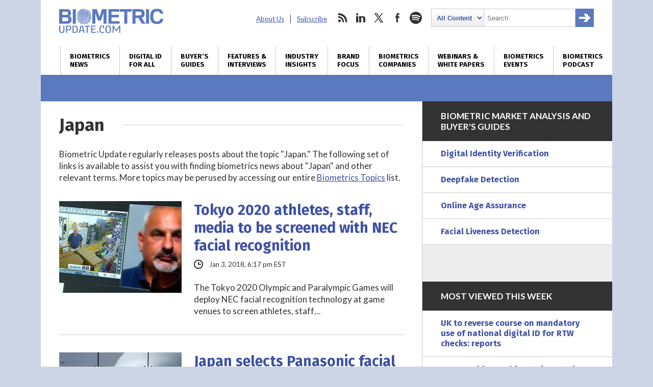

--- FILE ---
content_type: text/html; charset=utf-8
request_url: https://www.google.com/recaptcha/api2/anchor?ar=1&k=6LckmcMpAAAAAMdPMFPi54sy9nyJm0WHTIaER1qz&co=aHR0cHM6Ly93d3cuYmlvbWV0cmljdXBkYXRlLmNvbTo0NDM.&hl=en&v=PoyoqOPhxBO7pBk68S4YbpHZ&size=invisible&anchor-ms=20000&execute-ms=30000&cb=euyu02ltbip8
body_size: 48639
content:
<!DOCTYPE HTML><html dir="ltr" lang="en"><head><meta http-equiv="Content-Type" content="text/html; charset=UTF-8">
<meta http-equiv="X-UA-Compatible" content="IE=edge">
<title>reCAPTCHA</title>
<style type="text/css">
/* cyrillic-ext */
@font-face {
  font-family: 'Roboto';
  font-style: normal;
  font-weight: 400;
  font-stretch: 100%;
  src: url(//fonts.gstatic.com/s/roboto/v48/KFO7CnqEu92Fr1ME7kSn66aGLdTylUAMa3GUBHMdazTgWw.woff2) format('woff2');
  unicode-range: U+0460-052F, U+1C80-1C8A, U+20B4, U+2DE0-2DFF, U+A640-A69F, U+FE2E-FE2F;
}
/* cyrillic */
@font-face {
  font-family: 'Roboto';
  font-style: normal;
  font-weight: 400;
  font-stretch: 100%;
  src: url(//fonts.gstatic.com/s/roboto/v48/KFO7CnqEu92Fr1ME7kSn66aGLdTylUAMa3iUBHMdazTgWw.woff2) format('woff2');
  unicode-range: U+0301, U+0400-045F, U+0490-0491, U+04B0-04B1, U+2116;
}
/* greek-ext */
@font-face {
  font-family: 'Roboto';
  font-style: normal;
  font-weight: 400;
  font-stretch: 100%;
  src: url(//fonts.gstatic.com/s/roboto/v48/KFO7CnqEu92Fr1ME7kSn66aGLdTylUAMa3CUBHMdazTgWw.woff2) format('woff2');
  unicode-range: U+1F00-1FFF;
}
/* greek */
@font-face {
  font-family: 'Roboto';
  font-style: normal;
  font-weight: 400;
  font-stretch: 100%;
  src: url(//fonts.gstatic.com/s/roboto/v48/KFO7CnqEu92Fr1ME7kSn66aGLdTylUAMa3-UBHMdazTgWw.woff2) format('woff2');
  unicode-range: U+0370-0377, U+037A-037F, U+0384-038A, U+038C, U+038E-03A1, U+03A3-03FF;
}
/* math */
@font-face {
  font-family: 'Roboto';
  font-style: normal;
  font-weight: 400;
  font-stretch: 100%;
  src: url(//fonts.gstatic.com/s/roboto/v48/KFO7CnqEu92Fr1ME7kSn66aGLdTylUAMawCUBHMdazTgWw.woff2) format('woff2');
  unicode-range: U+0302-0303, U+0305, U+0307-0308, U+0310, U+0312, U+0315, U+031A, U+0326-0327, U+032C, U+032F-0330, U+0332-0333, U+0338, U+033A, U+0346, U+034D, U+0391-03A1, U+03A3-03A9, U+03B1-03C9, U+03D1, U+03D5-03D6, U+03F0-03F1, U+03F4-03F5, U+2016-2017, U+2034-2038, U+203C, U+2040, U+2043, U+2047, U+2050, U+2057, U+205F, U+2070-2071, U+2074-208E, U+2090-209C, U+20D0-20DC, U+20E1, U+20E5-20EF, U+2100-2112, U+2114-2115, U+2117-2121, U+2123-214F, U+2190, U+2192, U+2194-21AE, U+21B0-21E5, U+21F1-21F2, U+21F4-2211, U+2213-2214, U+2216-22FF, U+2308-230B, U+2310, U+2319, U+231C-2321, U+2336-237A, U+237C, U+2395, U+239B-23B7, U+23D0, U+23DC-23E1, U+2474-2475, U+25AF, U+25B3, U+25B7, U+25BD, U+25C1, U+25CA, U+25CC, U+25FB, U+266D-266F, U+27C0-27FF, U+2900-2AFF, U+2B0E-2B11, U+2B30-2B4C, U+2BFE, U+3030, U+FF5B, U+FF5D, U+1D400-1D7FF, U+1EE00-1EEFF;
}
/* symbols */
@font-face {
  font-family: 'Roboto';
  font-style: normal;
  font-weight: 400;
  font-stretch: 100%;
  src: url(//fonts.gstatic.com/s/roboto/v48/KFO7CnqEu92Fr1ME7kSn66aGLdTylUAMaxKUBHMdazTgWw.woff2) format('woff2');
  unicode-range: U+0001-000C, U+000E-001F, U+007F-009F, U+20DD-20E0, U+20E2-20E4, U+2150-218F, U+2190, U+2192, U+2194-2199, U+21AF, U+21E6-21F0, U+21F3, U+2218-2219, U+2299, U+22C4-22C6, U+2300-243F, U+2440-244A, U+2460-24FF, U+25A0-27BF, U+2800-28FF, U+2921-2922, U+2981, U+29BF, U+29EB, U+2B00-2BFF, U+4DC0-4DFF, U+FFF9-FFFB, U+10140-1018E, U+10190-1019C, U+101A0, U+101D0-101FD, U+102E0-102FB, U+10E60-10E7E, U+1D2C0-1D2D3, U+1D2E0-1D37F, U+1F000-1F0FF, U+1F100-1F1AD, U+1F1E6-1F1FF, U+1F30D-1F30F, U+1F315, U+1F31C, U+1F31E, U+1F320-1F32C, U+1F336, U+1F378, U+1F37D, U+1F382, U+1F393-1F39F, U+1F3A7-1F3A8, U+1F3AC-1F3AF, U+1F3C2, U+1F3C4-1F3C6, U+1F3CA-1F3CE, U+1F3D4-1F3E0, U+1F3ED, U+1F3F1-1F3F3, U+1F3F5-1F3F7, U+1F408, U+1F415, U+1F41F, U+1F426, U+1F43F, U+1F441-1F442, U+1F444, U+1F446-1F449, U+1F44C-1F44E, U+1F453, U+1F46A, U+1F47D, U+1F4A3, U+1F4B0, U+1F4B3, U+1F4B9, U+1F4BB, U+1F4BF, U+1F4C8-1F4CB, U+1F4D6, U+1F4DA, U+1F4DF, U+1F4E3-1F4E6, U+1F4EA-1F4ED, U+1F4F7, U+1F4F9-1F4FB, U+1F4FD-1F4FE, U+1F503, U+1F507-1F50B, U+1F50D, U+1F512-1F513, U+1F53E-1F54A, U+1F54F-1F5FA, U+1F610, U+1F650-1F67F, U+1F687, U+1F68D, U+1F691, U+1F694, U+1F698, U+1F6AD, U+1F6B2, U+1F6B9-1F6BA, U+1F6BC, U+1F6C6-1F6CF, U+1F6D3-1F6D7, U+1F6E0-1F6EA, U+1F6F0-1F6F3, U+1F6F7-1F6FC, U+1F700-1F7FF, U+1F800-1F80B, U+1F810-1F847, U+1F850-1F859, U+1F860-1F887, U+1F890-1F8AD, U+1F8B0-1F8BB, U+1F8C0-1F8C1, U+1F900-1F90B, U+1F93B, U+1F946, U+1F984, U+1F996, U+1F9E9, U+1FA00-1FA6F, U+1FA70-1FA7C, U+1FA80-1FA89, U+1FA8F-1FAC6, U+1FACE-1FADC, U+1FADF-1FAE9, U+1FAF0-1FAF8, U+1FB00-1FBFF;
}
/* vietnamese */
@font-face {
  font-family: 'Roboto';
  font-style: normal;
  font-weight: 400;
  font-stretch: 100%;
  src: url(//fonts.gstatic.com/s/roboto/v48/KFO7CnqEu92Fr1ME7kSn66aGLdTylUAMa3OUBHMdazTgWw.woff2) format('woff2');
  unicode-range: U+0102-0103, U+0110-0111, U+0128-0129, U+0168-0169, U+01A0-01A1, U+01AF-01B0, U+0300-0301, U+0303-0304, U+0308-0309, U+0323, U+0329, U+1EA0-1EF9, U+20AB;
}
/* latin-ext */
@font-face {
  font-family: 'Roboto';
  font-style: normal;
  font-weight: 400;
  font-stretch: 100%;
  src: url(//fonts.gstatic.com/s/roboto/v48/KFO7CnqEu92Fr1ME7kSn66aGLdTylUAMa3KUBHMdazTgWw.woff2) format('woff2');
  unicode-range: U+0100-02BA, U+02BD-02C5, U+02C7-02CC, U+02CE-02D7, U+02DD-02FF, U+0304, U+0308, U+0329, U+1D00-1DBF, U+1E00-1E9F, U+1EF2-1EFF, U+2020, U+20A0-20AB, U+20AD-20C0, U+2113, U+2C60-2C7F, U+A720-A7FF;
}
/* latin */
@font-face {
  font-family: 'Roboto';
  font-style: normal;
  font-weight: 400;
  font-stretch: 100%;
  src: url(//fonts.gstatic.com/s/roboto/v48/KFO7CnqEu92Fr1ME7kSn66aGLdTylUAMa3yUBHMdazQ.woff2) format('woff2');
  unicode-range: U+0000-00FF, U+0131, U+0152-0153, U+02BB-02BC, U+02C6, U+02DA, U+02DC, U+0304, U+0308, U+0329, U+2000-206F, U+20AC, U+2122, U+2191, U+2193, U+2212, U+2215, U+FEFF, U+FFFD;
}
/* cyrillic-ext */
@font-face {
  font-family: 'Roboto';
  font-style: normal;
  font-weight: 500;
  font-stretch: 100%;
  src: url(//fonts.gstatic.com/s/roboto/v48/KFO7CnqEu92Fr1ME7kSn66aGLdTylUAMa3GUBHMdazTgWw.woff2) format('woff2');
  unicode-range: U+0460-052F, U+1C80-1C8A, U+20B4, U+2DE0-2DFF, U+A640-A69F, U+FE2E-FE2F;
}
/* cyrillic */
@font-face {
  font-family: 'Roboto';
  font-style: normal;
  font-weight: 500;
  font-stretch: 100%;
  src: url(//fonts.gstatic.com/s/roboto/v48/KFO7CnqEu92Fr1ME7kSn66aGLdTylUAMa3iUBHMdazTgWw.woff2) format('woff2');
  unicode-range: U+0301, U+0400-045F, U+0490-0491, U+04B0-04B1, U+2116;
}
/* greek-ext */
@font-face {
  font-family: 'Roboto';
  font-style: normal;
  font-weight: 500;
  font-stretch: 100%;
  src: url(//fonts.gstatic.com/s/roboto/v48/KFO7CnqEu92Fr1ME7kSn66aGLdTylUAMa3CUBHMdazTgWw.woff2) format('woff2');
  unicode-range: U+1F00-1FFF;
}
/* greek */
@font-face {
  font-family: 'Roboto';
  font-style: normal;
  font-weight: 500;
  font-stretch: 100%;
  src: url(//fonts.gstatic.com/s/roboto/v48/KFO7CnqEu92Fr1ME7kSn66aGLdTylUAMa3-UBHMdazTgWw.woff2) format('woff2');
  unicode-range: U+0370-0377, U+037A-037F, U+0384-038A, U+038C, U+038E-03A1, U+03A3-03FF;
}
/* math */
@font-face {
  font-family: 'Roboto';
  font-style: normal;
  font-weight: 500;
  font-stretch: 100%;
  src: url(//fonts.gstatic.com/s/roboto/v48/KFO7CnqEu92Fr1ME7kSn66aGLdTylUAMawCUBHMdazTgWw.woff2) format('woff2');
  unicode-range: U+0302-0303, U+0305, U+0307-0308, U+0310, U+0312, U+0315, U+031A, U+0326-0327, U+032C, U+032F-0330, U+0332-0333, U+0338, U+033A, U+0346, U+034D, U+0391-03A1, U+03A3-03A9, U+03B1-03C9, U+03D1, U+03D5-03D6, U+03F0-03F1, U+03F4-03F5, U+2016-2017, U+2034-2038, U+203C, U+2040, U+2043, U+2047, U+2050, U+2057, U+205F, U+2070-2071, U+2074-208E, U+2090-209C, U+20D0-20DC, U+20E1, U+20E5-20EF, U+2100-2112, U+2114-2115, U+2117-2121, U+2123-214F, U+2190, U+2192, U+2194-21AE, U+21B0-21E5, U+21F1-21F2, U+21F4-2211, U+2213-2214, U+2216-22FF, U+2308-230B, U+2310, U+2319, U+231C-2321, U+2336-237A, U+237C, U+2395, U+239B-23B7, U+23D0, U+23DC-23E1, U+2474-2475, U+25AF, U+25B3, U+25B7, U+25BD, U+25C1, U+25CA, U+25CC, U+25FB, U+266D-266F, U+27C0-27FF, U+2900-2AFF, U+2B0E-2B11, U+2B30-2B4C, U+2BFE, U+3030, U+FF5B, U+FF5D, U+1D400-1D7FF, U+1EE00-1EEFF;
}
/* symbols */
@font-face {
  font-family: 'Roboto';
  font-style: normal;
  font-weight: 500;
  font-stretch: 100%;
  src: url(//fonts.gstatic.com/s/roboto/v48/KFO7CnqEu92Fr1ME7kSn66aGLdTylUAMaxKUBHMdazTgWw.woff2) format('woff2');
  unicode-range: U+0001-000C, U+000E-001F, U+007F-009F, U+20DD-20E0, U+20E2-20E4, U+2150-218F, U+2190, U+2192, U+2194-2199, U+21AF, U+21E6-21F0, U+21F3, U+2218-2219, U+2299, U+22C4-22C6, U+2300-243F, U+2440-244A, U+2460-24FF, U+25A0-27BF, U+2800-28FF, U+2921-2922, U+2981, U+29BF, U+29EB, U+2B00-2BFF, U+4DC0-4DFF, U+FFF9-FFFB, U+10140-1018E, U+10190-1019C, U+101A0, U+101D0-101FD, U+102E0-102FB, U+10E60-10E7E, U+1D2C0-1D2D3, U+1D2E0-1D37F, U+1F000-1F0FF, U+1F100-1F1AD, U+1F1E6-1F1FF, U+1F30D-1F30F, U+1F315, U+1F31C, U+1F31E, U+1F320-1F32C, U+1F336, U+1F378, U+1F37D, U+1F382, U+1F393-1F39F, U+1F3A7-1F3A8, U+1F3AC-1F3AF, U+1F3C2, U+1F3C4-1F3C6, U+1F3CA-1F3CE, U+1F3D4-1F3E0, U+1F3ED, U+1F3F1-1F3F3, U+1F3F5-1F3F7, U+1F408, U+1F415, U+1F41F, U+1F426, U+1F43F, U+1F441-1F442, U+1F444, U+1F446-1F449, U+1F44C-1F44E, U+1F453, U+1F46A, U+1F47D, U+1F4A3, U+1F4B0, U+1F4B3, U+1F4B9, U+1F4BB, U+1F4BF, U+1F4C8-1F4CB, U+1F4D6, U+1F4DA, U+1F4DF, U+1F4E3-1F4E6, U+1F4EA-1F4ED, U+1F4F7, U+1F4F9-1F4FB, U+1F4FD-1F4FE, U+1F503, U+1F507-1F50B, U+1F50D, U+1F512-1F513, U+1F53E-1F54A, U+1F54F-1F5FA, U+1F610, U+1F650-1F67F, U+1F687, U+1F68D, U+1F691, U+1F694, U+1F698, U+1F6AD, U+1F6B2, U+1F6B9-1F6BA, U+1F6BC, U+1F6C6-1F6CF, U+1F6D3-1F6D7, U+1F6E0-1F6EA, U+1F6F0-1F6F3, U+1F6F7-1F6FC, U+1F700-1F7FF, U+1F800-1F80B, U+1F810-1F847, U+1F850-1F859, U+1F860-1F887, U+1F890-1F8AD, U+1F8B0-1F8BB, U+1F8C0-1F8C1, U+1F900-1F90B, U+1F93B, U+1F946, U+1F984, U+1F996, U+1F9E9, U+1FA00-1FA6F, U+1FA70-1FA7C, U+1FA80-1FA89, U+1FA8F-1FAC6, U+1FACE-1FADC, U+1FADF-1FAE9, U+1FAF0-1FAF8, U+1FB00-1FBFF;
}
/* vietnamese */
@font-face {
  font-family: 'Roboto';
  font-style: normal;
  font-weight: 500;
  font-stretch: 100%;
  src: url(//fonts.gstatic.com/s/roboto/v48/KFO7CnqEu92Fr1ME7kSn66aGLdTylUAMa3OUBHMdazTgWw.woff2) format('woff2');
  unicode-range: U+0102-0103, U+0110-0111, U+0128-0129, U+0168-0169, U+01A0-01A1, U+01AF-01B0, U+0300-0301, U+0303-0304, U+0308-0309, U+0323, U+0329, U+1EA0-1EF9, U+20AB;
}
/* latin-ext */
@font-face {
  font-family: 'Roboto';
  font-style: normal;
  font-weight: 500;
  font-stretch: 100%;
  src: url(//fonts.gstatic.com/s/roboto/v48/KFO7CnqEu92Fr1ME7kSn66aGLdTylUAMa3KUBHMdazTgWw.woff2) format('woff2');
  unicode-range: U+0100-02BA, U+02BD-02C5, U+02C7-02CC, U+02CE-02D7, U+02DD-02FF, U+0304, U+0308, U+0329, U+1D00-1DBF, U+1E00-1E9F, U+1EF2-1EFF, U+2020, U+20A0-20AB, U+20AD-20C0, U+2113, U+2C60-2C7F, U+A720-A7FF;
}
/* latin */
@font-face {
  font-family: 'Roboto';
  font-style: normal;
  font-weight: 500;
  font-stretch: 100%;
  src: url(//fonts.gstatic.com/s/roboto/v48/KFO7CnqEu92Fr1ME7kSn66aGLdTylUAMa3yUBHMdazQ.woff2) format('woff2');
  unicode-range: U+0000-00FF, U+0131, U+0152-0153, U+02BB-02BC, U+02C6, U+02DA, U+02DC, U+0304, U+0308, U+0329, U+2000-206F, U+20AC, U+2122, U+2191, U+2193, U+2212, U+2215, U+FEFF, U+FFFD;
}
/* cyrillic-ext */
@font-face {
  font-family: 'Roboto';
  font-style: normal;
  font-weight: 900;
  font-stretch: 100%;
  src: url(//fonts.gstatic.com/s/roboto/v48/KFO7CnqEu92Fr1ME7kSn66aGLdTylUAMa3GUBHMdazTgWw.woff2) format('woff2');
  unicode-range: U+0460-052F, U+1C80-1C8A, U+20B4, U+2DE0-2DFF, U+A640-A69F, U+FE2E-FE2F;
}
/* cyrillic */
@font-face {
  font-family: 'Roboto';
  font-style: normal;
  font-weight: 900;
  font-stretch: 100%;
  src: url(//fonts.gstatic.com/s/roboto/v48/KFO7CnqEu92Fr1ME7kSn66aGLdTylUAMa3iUBHMdazTgWw.woff2) format('woff2');
  unicode-range: U+0301, U+0400-045F, U+0490-0491, U+04B0-04B1, U+2116;
}
/* greek-ext */
@font-face {
  font-family: 'Roboto';
  font-style: normal;
  font-weight: 900;
  font-stretch: 100%;
  src: url(//fonts.gstatic.com/s/roboto/v48/KFO7CnqEu92Fr1ME7kSn66aGLdTylUAMa3CUBHMdazTgWw.woff2) format('woff2');
  unicode-range: U+1F00-1FFF;
}
/* greek */
@font-face {
  font-family: 'Roboto';
  font-style: normal;
  font-weight: 900;
  font-stretch: 100%;
  src: url(//fonts.gstatic.com/s/roboto/v48/KFO7CnqEu92Fr1ME7kSn66aGLdTylUAMa3-UBHMdazTgWw.woff2) format('woff2');
  unicode-range: U+0370-0377, U+037A-037F, U+0384-038A, U+038C, U+038E-03A1, U+03A3-03FF;
}
/* math */
@font-face {
  font-family: 'Roboto';
  font-style: normal;
  font-weight: 900;
  font-stretch: 100%;
  src: url(//fonts.gstatic.com/s/roboto/v48/KFO7CnqEu92Fr1ME7kSn66aGLdTylUAMawCUBHMdazTgWw.woff2) format('woff2');
  unicode-range: U+0302-0303, U+0305, U+0307-0308, U+0310, U+0312, U+0315, U+031A, U+0326-0327, U+032C, U+032F-0330, U+0332-0333, U+0338, U+033A, U+0346, U+034D, U+0391-03A1, U+03A3-03A9, U+03B1-03C9, U+03D1, U+03D5-03D6, U+03F0-03F1, U+03F4-03F5, U+2016-2017, U+2034-2038, U+203C, U+2040, U+2043, U+2047, U+2050, U+2057, U+205F, U+2070-2071, U+2074-208E, U+2090-209C, U+20D0-20DC, U+20E1, U+20E5-20EF, U+2100-2112, U+2114-2115, U+2117-2121, U+2123-214F, U+2190, U+2192, U+2194-21AE, U+21B0-21E5, U+21F1-21F2, U+21F4-2211, U+2213-2214, U+2216-22FF, U+2308-230B, U+2310, U+2319, U+231C-2321, U+2336-237A, U+237C, U+2395, U+239B-23B7, U+23D0, U+23DC-23E1, U+2474-2475, U+25AF, U+25B3, U+25B7, U+25BD, U+25C1, U+25CA, U+25CC, U+25FB, U+266D-266F, U+27C0-27FF, U+2900-2AFF, U+2B0E-2B11, U+2B30-2B4C, U+2BFE, U+3030, U+FF5B, U+FF5D, U+1D400-1D7FF, U+1EE00-1EEFF;
}
/* symbols */
@font-face {
  font-family: 'Roboto';
  font-style: normal;
  font-weight: 900;
  font-stretch: 100%;
  src: url(//fonts.gstatic.com/s/roboto/v48/KFO7CnqEu92Fr1ME7kSn66aGLdTylUAMaxKUBHMdazTgWw.woff2) format('woff2');
  unicode-range: U+0001-000C, U+000E-001F, U+007F-009F, U+20DD-20E0, U+20E2-20E4, U+2150-218F, U+2190, U+2192, U+2194-2199, U+21AF, U+21E6-21F0, U+21F3, U+2218-2219, U+2299, U+22C4-22C6, U+2300-243F, U+2440-244A, U+2460-24FF, U+25A0-27BF, U+2800-28FF, U+2921-2922, U+2981, U+29BF, U+29EB, U+2B00-2BFF, U+4DC0-4DFF, U+FFF9-FFFB, U+10140-1018E, U+10190-1019C, U+101A0, U+101D0-101FD, U+102E0-102FB, U+10E60-10E7E, U+1D2C0-1D2D3, U+1D2E0-1D37F, U+1F000-1F0FF, U+1F100-1F1AD, U+1F1E6-1F1FF, U+1F30D-1F30F, U+1F315, U+1F31C, U+1F31E, U+1F320-1F32C, U+1F336, U+1F378, U+1F37D, U+1F382, U+1F393-1F39F, U+1F3A7-1F3A8, U+1F3AC-1F3AF, U+1F3C2, U+1F3C4-1F3C6, U+1F3CA-1F3CE, U+1F3D4-1F3E0, U+1F3ED, U+1F3F1-1F3F3, U+1F3F5-1F3F7, U+1F408, U+1F415, U+1F41F, U+1F426, U+1F43F, U+1F441-1F442, U+1F444, U+1F446-1F449, U+1F44C-1F44E, U+1F453, U+1F46A, U+1F47D, U+1F4A3, U+1F4B0, U+1F4B3, U+1F4B9, U+1F4BB, U+1F4BF, U+1F4C8-1F4CB, U+1F4D6, U+1F4DA, U+1F4DF, U+1F4E3-1F4E6, U+1F4EA-1F4ED, U+1F4F7, U+1F4F9-1F4FB, U+1F4FD-1F4FE, U+1F503, U+1F507-1F50B, U+1F50D, U+1F512-1F513, U+1F53E-1F54A, U+1F54F-1F5FA, U+1F610, U+1F650-1F67F, U+1F687, U+1F68D, U+1F691, U+1F694, U+1F698, U+1F6AD, U+1F6B2, U+1F6B9-1F6BA, U+1F6BC, U+1F6C6-1F6CF, U+1F6D3-1F6D7, U+1F6E0-1F6EA, U+1F6F0-1F6F3, U+1F6F7-1F6FC, U+1F700-1F7FF, U+1F800-1F80B, U+1F810-1F847, U+1F850-1F859, U+1F860-1F887, U+1F890-1F8AD, U+1F8B0-1F8BB, U+1F8C0-1F8C1, U+1F900-1F90B, U+1F93B, U+1F946, U+1F984, U+1F996, U+1F9E9, U+1FA00-1FA6F, U+1FA70-1FA7C, U+1FA80-1FA89, U+1FA8F-1FAC6, U+1FACE-1FADC, U+1FADF-1FAE9, U+1FAF0-1FAF8, U+1FB00-1FBFF;
}
/* vietnamese */
@font-face {
  font-family: 'Roboto';
  font-style: normal;
  font-weight: 900;
  font-stretch: 100%;
  src: url(//fonts.gstatic.com/s/roboto/v48/KFO7CnqEu92Fr1ME7kSn66aGLdTylUAMa3OUBHMdazTgWw.woff2) format('woff2');
  unicode-range: U+0102-0103, U+0110-0111, U+0128-0129, U+0168-0169, U+01A0-01A1, U+01AF-01B0, U+0300-0301, U+0303-0304, U+0308-0309, U+0323, U+0329, U+1EA0-1EF9, U+20AB;
}
/* latin-ext */
@font-face {
  font-family: 'Roboto';
  font-style: normal;
  font-weight: 900;
  font-stretch: 100%;
  src: url(//fonts.gstatic.com/s/roboto/v48/KFO7CnqEu92Fr1ME7kSn66aGLdTylUAMa3KUBHMdazTgWw.woff2) format('woff2');
  unicode-range: U+0100-02BA, U+02BD-02C5, U+02C7-02CC, U+02CE-02D7, U+02DD-02FF, U+0304, U+0308, U+0329, U+1D00-1DBF, U+1E00-1E9F, U+1EF2-1EFF, U+2020, U+20A0-20AB, U+20AD-20C0, U+2113, U+2C60-2C7F, U+A720-A7FF;
}
/* latin */
@font-face {
  font-family: 'Roboto';
  font-style: normal;
  font-weight: 900;
  font-stretch: 100%;
  src: url(//fonts.gstatic.com/s/roboto/v48/KFO7CnqEu92Fr1ME7kSn66aGLdTylUAMa3yUBHMdazQ.woff2) format('woff2');
  unicode-range: U+0000-00FF, U+0131, U+0152-0153, U+02BB-02BC, U+02C6, U+02DA, U+02DC, U+0304, U+0308, U+0329, U+2000-206F, U+20AC, U+2122, U+2191, U+2193, U+2212, U+2215, U+FEFF, U+FFFD;
}

</style>
<link rel="stylesheet" type="text/css" href="https://www.gstatic.com/recaptcha/releases/PoyoqOPhxBO7pBk68S4YbpHZ/styles__ltr.css">
<script nonce="9BOB9HeN9viHJwzipC3nJw" type="text/javascript">window['__recaptcha_api'] = 'https://www.google.com/recaptcha/api2/';</script>
<script type="text/javascript" src="https://www.gstatic.com/recaptcha/releases/PoyoqOPhxBO7pBk68S4YbpHZ/recaptcha__en.js" nonce="9BOB9HeN9viHJwzipC3nJw">
      
    </script></head>
<body><div id="rc-anchor-alert" class="rc-anchor-alert"></div>
<input type="hidden" id="recaptcha-token" value="[base64]">
<script type="text/javascript" nonce="9BOB9HeN9viHJwzipC3nJw">
      recaptcha.anchor.Main.init("[\x22ainput\x22,[\x22bgdata\x22,\x22\x22,\[base64]/[base64]/[base64]/KE4oMTI0LHYsdi5HKSxMWihsLHYpKTpOKDEyNCx2LGwpLFYpLHYpLFQpKSxGKDE3MSx2KX0scjc9ZnVuY3Rpb24obCl7cmV0dXJuIGx9LEM9ZnVuY3Rpb24obCxWLHYpe04odixsLFYpLFZbYWtdPTI3OTZ9LG49ZnVuY3Rpb24obCxWKXtWLlg9KChWLlg/[base64]/[base64]/[base64]/[base64]/[base64]/[base64]/[base64]/[base64]/[base64]/[base64]/[base64]\\u003d\x22,\[base64]\\u003d\\u003d\x22,\x22wqlMwr1mwoFkw4R5JMKRJRvCs8Ocw7zCucKvSHhHwp5pWDtnw4vDvnPCplIrTsOdCkPDqkbDncKKwp7DihgTw4DCm8KJw68kRcKVwr/[base64]/Ci8KTIn7CjMKib8KxwqA8aB3CvsK5wobDrMOORsK/w4YYw453OCMON2Nhw7jCq8OCU0JNPMO0w47ClsOIwqB7wonDm3RzMcKUw5x/ISLCiMKtw7XDvGXDpgnDi8KGw6dfVzdpw4UXw4fDjcK2w5hhwozDgQMrwozCjsOsDkd5wql5w7cNw4MSwr8hG8O/w41qZn4nFXbCm1YUJGM4wp7CqlFmBmfDqwjDq8KbKMO2QWjCv3p/[base64]/Ci8KmLcKnIi/[base64]/CpwDDlsKaw5zCjCUedMKASGM1WsOmVcOpwqPDksOTw4MEw77CusORRlPDkmlVwpzDh1R5YcK2wpFywrrCuSrDmwNwWgIUw4fDr8OBw59FwpcAw6fDqcKeIgTDlMKhwrQfwpsBB8OfTyfCnsOVwr/ChsOxwqbDjUwCw4fDshwiwoAOcBLCjcOEBwwffQ42B8O2fMOmQWRbAcKcw5HDlU1AwpMIEHXDv2gNw4LDsVPDlcKqBjRewq7Culdcwp/ClFt7X1LDri/CqCbCm8OuwqDDoMO7SG3DgQXDt8OmKB12w7/[base64]/CiMOMw4LCt8OsXXjDocOYHcKvw7oKJWRCPVbCscKww7PDhMKvwp3DjjFAAXsJSgnCnMKMfcOoTsKDw4fDlcOAwqNEdsOEN8Kuw7vDmcOtwqDCmSM1HcKqFhk8E8K/w6k2b8KFSsKnw7XCrsKybxdwKkrDgMOwP8KyEUh3d2DDhsO8OWRWbj4ow55cw4EZWMOWwqJ8wrjDtGM7QlrCmMKdwoYJwpsMDBk6w6TDiMKrOsKWeBnClMO2w7jCicKIw6XDrsKPwovCiAjDpMK/[base64]/w6TDlWXCnMK8ZMOIwovCgjvDoSbCs8ObaWVIwr1CdCTCug7Dmh3CqcKFERR2wpHDjGvCtsKdw5PChMKZMBsDXcO/wrjCuSHDl8KzJ0xiw54vw57Dg3PDsy5ZJsOfw6TCpsO/NmTDj8K8T2rDsMOrVHvChMO9QUTDgmo1M8KQYcOFwoPDksKzwrjCsxPDu8KXwpx1BMO2w5QpwpfCjCDCtyTDgsKNKCTClSzCscObE2LDr8Ogw7fCillmHcOyYi3DmcKPA8O1V8K3w40wwqF3wq3DisKfw5/[base64]/ChD9mEMOVwpnDhBvDmTvDjjjCqsO0w6EEfSbCpFnDtcKpaMOow7Ycw4ISw7LCjMO/wqRUAyLDlggZaXwsw5TDucK1O8KKwo3CvTwKwrAFABHDrsOUZsOjCcKQbMKrw5XCuDQIw4bCtsK+w61WwoDCuhrDsMKiTMKlw75twpnDiHfCvW8ITzrCt8OUw4AVTRzCiDrCm8K3Y3HDtDsPOA3DsTzDucKfw50kBg4YPsOJw7vDoDJ2wqTDl8OkwrA/w6B8w6ENw6sMMMKYw6jCp8KGw6sBLCZVcMKpcGjCrcK5UsK9w79uw7MMw6RganM8wrTChcOMw7/DtVQlwodnwrshwrodwr3DqhjDvwnDssKObCrCg8OKXFLCs8KwbWnDgsOkVVV4UVl9wpnDnxElwos+w4lew5YYw5sUbCjCqHcECsOww4bCr8OKQ8KwUxDDn24yw7d+wo/Cq8OsTh9Tw4jCnsKtMWrCg8Ksw6nCvzPClcKlwoAEGcKfw4xLV3rDtMOTwrvDiybDkQLDrMOSRFHDmcOeUVbDr8K9w4YZwprCkRt9wrLCrRrDkHXDgsKUw5bDknEvwrrDvMK2wpHDsErCu8K1w5vDisOud8KybFAlAsOfG0NbMwE5w65vwp/DlA3CliHDq8OFClnCuj7CusKZA8Kvwr/[base64]/Gl7CsBzCk8KHw7o1EcOUKcK8w7AnN8K1w6rCi1xyw5fDliXCngIWDwJawpEobMOmw53DpRDDvcKkwo3DnCQpKsO3f8K1M2DDmyTDswUeHHjDrFQnbcOXLwzCucObw5dRS13CoEHClBvCuMOMQ8K1Z8KNwpvDuMKDwoN2LWZ6w6zCksOJM8KmHRh/wo8tw43CihtawrvCmcKfwoPCq8O8w7AaL31BJcOnYcKQw73CpcKyKxjCmsKpw5tFW8KLwpJWw5Qjwo7CrsO9IsOrLEVtXsKQRSLCicKSMmlXwoQ3woA3fsOLZMOURxBrwqAYw6HCk8KEbSbDm8KowpnDg1oOOMOte0U2JcOPND7Cg8O/Y8KjUsK8MnfClSrCrsKcRFA5Ujd3wqonVy5owqvClSLCozPDoz/[base64]/[base64]/CkMOzwrjDtcKHJsOVw6BYBsO9w5MMwrRZTsOjM3bClycDwoXDiMKmw4HDiXjCnW7CmDhTEMOXO8K/[base64]/[base64]/[base64]/CiyNNwpMFw7HCn8KGIDg7XsOhTTrDqVjCjQl4ITsCw5pXwrzChhrDiDLDmUZRwrDCrEXDu0NDwrMhwpnCjW3DvMKaw6o1JGkCPcKyw6nCuMOgw4TDo8O0wrDCkGkHXsOEw6Ajw4bDq8K6clJwwozClH54P8OvwqDDo8O/JcK7woxtM8KDFMKyN1pNw5VbMsO6w4bDogLCmcOOQCICbzJGw4fCnBZOw7bDsR90ZcKRwoVFZcO1w67Do1HDsMO/wqXDs1JmGzvDp8KlaVjDi3BfIRLDqsODwqDDsMOBwobCoALCvMKbGR7CvcKXwpsXw6XDsFZow5gwBMKmcMKfwrHDocK5JWZmw7XDqQ8ScSd+SMK0w79mZcO1wrHChX/[base64]/GcOYw7nDmsKIRVrCgnHDvHfDlsOCAcKpcMKVQcK3w5QVCcK0wqfDmMOwBi/CuGp8wrHCtFB8wq5Swo/CvsKFwqgRcsOjwqHDohXDqHvDm8KID3h9YsOXw5vDtcKdSnBIw4zClcKAwpV/bcO5w4/DoUp8w7LDnxNwwpzCii00wpEKBcK4wpN5w7c0bcK8fVjDuXFbfsKawpvCvMO/w7fCkMOLw4ZuVjnCicOewrDCkRcQYMOEw4J8V8Obw7ZTSMKdw7LDgghPw5xuwpDCtQFsWcOzwp7DpcOVBsKRwqDDtMKlVcO1wp7CkjxSRkw/UDTClsOYw6d5F8OHDwVMw7PDv3zDjkHDknc8QsKUw7kcVMKywqA/w4/[base64]/Cq8KNFMObw6wzwq9twrB2wr5Tw5/DslnCo13DozrDjCLCiTFZPsKaCcKjNGvDliHDjCgMI8KywoXDhMKgw6A3YsO4I8OhwojCs8KoCm7DtsKDwpAwwopKw7DCmMO2S27DlMKgMcOaw6fCtsK1wpgmwpI9KyvDs8OeWU7CmwvCiWMtcGRQYcOow4nDsU0NGHrDuMK4I8O/EsOhHDAbcWQeUzzCoFPDocKMw77Cu8ONwqt7w7PDtTHChyfDojrDqcKSwprCisKjwphtwrIeKihzMFRNwoTDu2rDlRfCpj3CkMKDJiBIUHpTwp8dwol0TcOGw7J9YnTCo8KUw6XCisKeQ8O1asKow6/CsMOrwqXDnGzCo8KKw43CicKAO29rwpbDt8Ktw7zDmjpBwqrDv8K5w4/DkyUSw6NBf8KpX2HCqcKTw55/[base64]/CpcOZbV/DqWDDriDDpsO6wppjwpDDkTIBw69RwqtwIMKMwpTCoQbDt8KWY8KwNCEHL8KQHSvCvcOADxlYKMKHHcOjw4NfworCtBp+QsOawqgoYCDDoMK6w6/Du8K5wrtNw6zCtGoNaMOrw7hFe2HDlMKHS8KKwr/DqcOGY8OVTcKkwq5KS0ENwo7CqCIwSMOFwobCizteXMOowrY4woI6XQEqwoIvNylMw75yw4IcDT5Xwq7Cv8OrwrEQw71tFQXDp8O4ZAXDh8KsHcOdwpvDljUPQMO/[base64]/Doj80w4fDj8KZwoUpGsKMw48CSzzDl3VaIl9Uwr/[base64]/w5zCsMOLSMKywrDDo37DhxjDkMOmZ8KDNsOfJi9nw5rDmWvDtMOMGcK+TsKXYXYOSsOqGcOrRDLCjhxLYsOrw6zDvcOdwqLCmX1Gwr0ww4R6woBtwqXCoxDDph83w5bDvCnCicOSVjIkw5BEw4cZwq8UR8Kuwq4HOsK0wqnCiMKZWcKkaAtcw7TCj8OFLAZ6M3/[base64]/CtQ8tTEbDiMKyUsK7fMO1wo/[base64]/CusKawr7DhcKlwp1ZSsOOwqLDq0A6Wz/CqjYaw4Rqwo0YwrfDkVjCk8OVwp7DtAh5w7nCvMO7PnzCpsOJwowHwofCqjQrw542w4spw4xDw6nDmMOeCcOgwrE6wrlZC8KqJMOYVy3CiHjDnMOTT8KnasKSw4ttw6ljP8O+w70BwrpUw4pxLMKQw7TCpcOGAAgbw5ktw7/DmcOaJ8KIw6fCvcKkw4RNwofDosOlw7TDicOiSxBawqcrw4MbPAhYwqZoecOILMOAw55nwq5Mwr3CvMKswoIhDcK+wobDqcKNDkrDq8OvczJOw71eIVvCscOVCsO/wrXCpcKkw6TDmAcpw5rDo8KGwqYNw5bCrjbCnMKZwqnCjsKEwooXFSLDomlxesOQZ8Kwb8KEYMO1XcOXw6hOES7Dp8Kga8OEfiZxAcK7w74Xw7/Ci8KywqEYw7HDn8O/w5fDtF5rQRIUTT5hHSrDhcOxw6vCssO+RHJYKDvDlMKDKER2w6VbalhDw6YJTisHFMKvwrrCny4yasOKUcObesKzw71bw67DgQ57w4PDiMOZb8KRO8KaLcO5wqIDaSXCu0nCp8KkHsO/[base64]/wqd9W1wXwrfDinhpXHjCgn4vwo1vw6PDqS9Ew7A3EwUHw6A2wrvCgcOiw57Dgyxww44nEMKFw7wKAsKgwpDCpcKqe8KMw7gqEnsiw7PDtMODbxfDp8KOw6hOw6vDsloVwrNhdsKiw6jCmcKWPMK+MGHCngdDbk/CqsKLDGLCg2TDlcKnw7DDj8OPwqEKRCXCp1fCkmYCwq9aR8KkM8KoBhnCrsKZwoMKwptldVLCjUzCosK9JTJoAzEWKlDCkcKKwo0pw6fCscKTwp8NKCYrEWYYZ8KkU8ODw4F8RsKEw7o0wohgw4/DvC7DqzzCt8Kme0Mjw6LCoTZmwoDDnsKBw7I9w69fEMOwwqEpEMOCw40Zw7LDpsOkQ8K7w7vDtcOgf8K3H8KObsOvNwnCtCfDmCB/w4nCuCp4UH/CusODK8Osw5M6wrcdd8O4wrLDtsK7RADCpjJzw4LDjzTDkHUCwq18w5rDjFQsSyY5w4HDtW5jwrnDusKLw7INwpEbw6PDmcKYNzYZJlXDhm1wesOfAMOSR1TCtMOVXUlQw7HDtcO9w5LCoFLDtcKJUV44wpJzwoXDuGjDl8O/w53CpsKywrbDusKtwq9HQ8KvKCJMwqIdblpuw606wqrDucO1w610AsKxcMOdJ8KTElLCqE7DogQ/w6LDr8OwbCMuR0zDrwMSBE/Cv8KoQVnDsATDvVnCnXEPw6JNaHXCt8OfXcOHw77DrcK2w5fCq2wmNsKCHD3Ds8KZwqzClCPCqgzCk8OgQ8OmV8KPw5x7wr7CqjFhHGpXwrtkwrpCC0Vbf3dXw404w6F/wpfDuVgSXE3Cq8Kzw4N7w44Gw67CvsKLwqDDiMK8asOTeC1fw5Z7w7gZw5EJwoAHwqvCjx7CgQrCsMOmwrI6ExN/[base64]/[base64]/w5xAcz4GwqwzfsKENsOywqZ4w6kRSsOGK8KuwpNbwpXCj0vCmcKswq4CQMKtw54OZXXDvHVTZcOgVsODVcOmdMKZUkbDlgzDqlLDjEPDrA3Dn8Orwqp8wpFVwq7CqcOaw6HDmmFZwpcLIMOGw5/Dp8KdwqnDmCIrWMOdQcKSw4AkOjfDgMOBwpASFMKJWsOYNU/ClsO/w615ShNgaQjCqx3DjsKRPiHDmllXw43CjTPDljPDjsOzKm7DqGzCh8KdVEcywq8hwps/S8ORfHV/w43CnnPCtcKqN3XCnnTCtBQCwq7DqWDDlcO/w4HCjWlZDsKZSMK1w61DT8Kqw6E2DcKMwqfClDBjKgFsAGnDm0J/woY0ZVgcViAiw50Hwp7DhThpDMOuZEXDjw7CtH3DksKWK8Kdw6xEVxRewqAzdU08cMOQfkEMw4vDhABjwrhtasKFG3Q0K8Ovw5jClMKdwpHDgMOLS8OdwpMGYcK2w5HDvcKwwqXDnEYsWhrDsV9/wp7Ckz7DiAopwrwMPMK8wprDqsKYwpTCjcOwBG/DpQ4Uw4zDiMOMJ8ODw4wVw6TDoUDDriHDnnjCk15EVsOzSAPCmiZhw4nCnk8ywqpRw6AxKl7DqMO4FMKWdsKAV8ORQ8KIaMOFTS1TesKDVMOxb3NAw6vDmxLCi3nDmCDCiE7Dl0Jow752GcOSVyMlwrTDixNQBWzCl18LwojDmjHDjcK7w7vCmEcXw6jDuyoSwp/Cg8OWwozDssKWEEPCpsKEDmELwrsiwoBXwoTDtB/Cqn7CmiJ5BsKjwos9LMKHw7ULT3TCm8O8EF0lMcKKw7nCuRjCqB85Ml1NwpbCnsO6acOnw4JIw5QFwp47wqA/aMKuw5XCqMKqBinCscO6w4PCvMK6NH/CuMOWwoPCtlLCkUfDv8OAHCp7R8KXw6h3w5XDrUTDqcOBFcKcWh/Dp0PDm8KmJMKdF0MNwqIzX8ONwpwvW8O7QhIjwpjCn8Olwr9FwqYWQEzDhgIJworDjsOGwq7DlcKnw6t3RB7CjcKkMDQlwoPDgMOcJQ8NMcOqwrrCrC3DpcOudGsAwrfCksKBGcOoTGjCrMO4w6/DksKVw7bDpiRfw5N/[base64]/DiERpwp7Cj8KmVsKZwoTCtxfCpsKiwoLDjMKnemXCqsOPBmUewoo/WXzClcOxw4/Dk8OjHwR3w48Pw7fDoQJIwpwXKXTCpRE8wp3DrGzDnRHDmcKDbAbCqsO4wojDksKvw6wTZwAIw6wZMcORccOWLRjCv8Kxwo/CicOlMsOowqU7J8OmwrXDuMKHw7xSVsKCV8OdDgDCj8ODw6IFwrdSw5jDh3XCjcKfw7XCsTTCosK0wq/DvsOCGcOdUUVXwq/[base64]/DgsOHwpDDmFPDrsOrYsKnUsOrwplxwpF2w6HDij7DoX7ChcKswqRAVkMqJMKtwqPCg2/Dl8OyXzXDryttwr3DusOIw5UtwpnCm8OcwoTDoBLDjygbX37CrwgjEsKpTcOdw7wlcsKPUsOrQ0Arw7vCocOwf0/Co8K5wpYae13Dk8Ovw4ZdwqsjNMOUGMK3NQLClg19FMKDw7bDtCNUaMOHJMO/[base64]/CpcKdw7jDmU9pdsOoM8OqHcK9wqRPwrrCq0/DucODw7cfHMKzScOZcMKZVMOswrlvw5towpdNfcOawqPDs8K3w59zwoDDm8O7wrpzwpsqw6A/wojDggBOw5A7wrzCs8OLwpvCojvClkTCuy3ChxXDs8OGwqXDp8KKwphuDS0cLV1tal7DgQjDhcOWwrfDt8KsbcKGw59MKRHCvkp1SQvCgX5gScOFEsKuPm/ClVbDryzCt0fDmj/CgsO1EHRbwqjDr8OXD1/[base64]/DsXvChsKkdsOVGMOXw5zDjcKsGcKVw6oiwr3CrTDCn8K5IBsEEmIgwrwLXRsUw5Rbwot/KsKUM8Oswq45MFfCiBXDuwXCuMOCw45few4YwqnDksKfOMOSIMKTwoHCvsK6TRF0djPDu1TCiMK/XMOqGMKqAHTCjcO4UcOTU8OaAcODw6DCkADDh0JQNcOGwqjDkTvDsCtNwrHDpsK+wrHChcKcLAfCqcKcwoR9w6/[base64]/[base64]/HjXDtcOzAMKIKR8CwonDuMOXwpjDn8KcGTgZw4gWHiPDgnzDsMO9LcK8woHDoRXDosKUw4lww4ZKwrsTwqlbw6jClwpkw6AlQzlmwrLDsMK6w6HCkcK4wp/Dg8Kow7U1ZD8IYcKJwqgXVA1WKiNXFVHDk8OowqEeEsOxw6tibcKGew7CklrDm8Kdwr7Dn3ZWw6fCsS0GAcKbw73ClVsFPcOpdG/[base64]/[base64]/[base64]/NxshIMOxVw/CglNQGcOYZ8O9w6jDuTDCh3nDviMww5DCs306woDCmBhYAAPDtMOww68Jw41LHWTCl0pKw4jCgF4/S1LChsOhwqHDqz1AT8K8w7chw4XChcK7wofDlcOCH8KXw6UoLMOQDsKjVMKbYFYgw7PDhsKUFsK0JB8eP8KtA3PDrMK8w4gbfRHDtXvCqSvCkMOnw5/Dji3CnHPDsMOqw6E8wq9HwpEGw6/[base64]/Ctgk1C8K2w7fCrmTDpsOYwqoIMQLCk2/[base64]/w5bCm8KWwpptV0fCgMOhITIaX8KEUsOAJCrDgMOGBMKlIy93Q8KwRkHCn8OZw4fDjsOmMA3CjsO1w5XDvsK3IxEjwoDCpVbCuEEww4EpV8KCw50EwpAidMKTwo3CvSjCgQMiwobCq8KUHDDClMOww4sqP8KjMRXDsmHDhsOVw5rDnjDCpMKQVQvDhB/[base64]/[base64]/DtjrDvkLCgwXDqcK9wpzCvcOyTMO7e8OgQg1lw6hCwoXCuX/DpMKaAcOqw6YNw5TCgidHDxbDsiXCvBVkwpDDuxYLXDLDkcK5DSFLw5wKUcKlBSjCkj58dMOaw4FqwpXDoMK/[base64]/DiMK/wr0Iw69yw5hBLmvCrcO9KMKrBMK3Z0wEwpbDiBIkNg3CoA9TBsO4UAxOwqLCv8KCAGjDkcKYPsKEw5vDq8OnNsOiwpo1worDqcKNFMODw5LCjsK8YcKkZXjCsDjCvi4ZCMKmw5nDusKnw6Vqw79DN8KWw7E6IW/Dl11zE8OgXMK6WyVPw6xlVsKxWsKTwo3Cg8KBwq9JczHClMOawrrCjj3DpzXCs8OIR8Kjw6bDpD/Di3nDjUnCi1Ubwr8VDsOaw5DCsMKowpkpw57DjsOHVlF6wqJiLMO6UV8EwqJ5w4jCpWkBKA/[base64]/wrHDrsOzUD7Cg8KTSBQzQ8Kdb8ODTMKYwodFVMKiw4kVETPDksK8wovCoUl8wovDlC7DqR7CgT0SYkpGwqjDp0vCiMOZbcOhwotePsOgBcO7wqXCsnM7Rko5J8KXw5MFw6RQw6sJwp/ChxHDp8Kxw4tzw5HDg10ow6hAUsOHOFvCgMKKw5/Dmi7DtcKgwqTDpgpdwpkjwrIewqAxw4gsNsOCKBvDon7CiMOhDFjCvcKdwonCocOoFSFOw5rDhwRqZXPDjGnDjVggwp02woXCisO2OTMdwq0DbcOVKU7DjitkWcKcw7LDryXCr8KSwq8pYVLCkHx/OU/CkVtjw7DCkU0uw7fCssKVWWTCucOsw6LDqxlZFn8Xw5dOKU/DhnI5worDqMOgwpHDhgfDt8OcaWzDiEnDgEQwNhpmwq8QRcK+ccKvw7fDlSfDp0HDqwRyVHAywoEAIsK7wq9uw7YlH1xPKsOoV3PCkcOoR3cowonDgGXChFHDrS3CjmJXXGYPw5lNw6XDilDCl2HCsMOJwoYSwo/Cp0cyUiRWwo/Cv1MJCh5IJSPDlsOlw4AKw7YVw4AIdsKrFMKhwoQhwpUwX1XDg8OqwrRnwqDCnhUdwoM+YsKYw4PDn8KtRcOqMH3Dg8KXw5fDlwpfSE4Rw4g7G8K8AsKDVz3CnMONwrjDksOSW8OKPnIOI2V+w5XCnSUWw6vDs3/Cvw4/wp3DgcKQw5HCjBnCksKUIkggLcKHw57CmFFzwqnDlcOgwq3Dj8OFSRPCiztfNxMfbSrDoWfDimbDsVskwokVw6fCpsOBal4Pw6XDrsO5w55pcXnDgsKnUMOCV8OREsKmwo1VC0V/w7Ziw7bDimPDncKYUcKSw73CqcKiw4HDo1N2REwsw4F6I8OOw61rNw/[base64]/Du8OnBz0dwofCtMKsHcKmO1bDlsKKAjbCh8Klw58+w4xiw7bDisOWWCREEMOVJX3CnE4iCMKfE03CiMKuw7xKXR/CuBrCqkjCrTLDnhB1wo1Cw6XCjCfCuARxNcOubR1+w6vCiMKSbUnChCnDvMOKw4A6w7gzw6QOHzjCvBjDk8KLwqhuw4QsQV57w71HN8K8EMOdacK1wrZqw5DCnjc6w5jCjMOyfATDqMKbw5Q3w73Ci8O/GMKXRWPCqA/DpBPChTvCnz7Dt11ywpRtw57DnsOPw4sxwrMPPMOGOmtcw6/[base64]/wp8Aw4BOdMKLw5ZcAAdBw7dRSUoAPMOiw5fCrcOXW8O7wqfDlTLDtDbCuQzCiDAKdMKfw5l/wrQSw6AYwoQQwqTCoQLDt0VtFxlUCBjDlMOSZ8OidELCq8KDw7xvKQ9rVcONw4o6UicxwrNzMMK5wq1EDCvCqDTCgMOEwpgRUsKJHcKSwofDtcKmw74xB8KyRsOMasKYw7opBsOUA1snN8KrPjzDkcO/w41zEMO/IAzDmcKQw4LDj8KKwrlqVk16BTgowpnDuVMzw69PRnXCoQfDosKxb8OFwo/CrFlnPU/DnV/[base64]/[base64]/[base64]/Cp8KQw4BJABPDsMKJw7jCqT90Mx0vw5fCgmUqwqLDsmLDq8KPwoYfdgPCpMK5OF3DocOaUXzCkgfCnQMzcsKtw6/DmcKrwopbB8KPc8KEwrkHw5/CkWMAT8OMbMOtUgcqw7rDq397wrUuBMK8TMOxXW3DqksJNcOhwqvDthrDv8OLZ8OMaCw/[base64]/[base64]/w5XDlnBLTmPDmjjDgU5EwqnCizESVsKKIxbChzLCsQBbPBLDt8ObwpFRT8KGesKXwoR+w6I3wqk4VXxawprCkcK5wrnCpDNlwoHDtlc8Chx9I8OKwqXCrSHCjTc8w7TDiBsMFkI9XcO8Kl7CksOawr3Dn8KLI3HDuD1zOMOJw5wWQU/DqMKqwoh0e39vccKow57DknjCtsOEwrkIJgLCvkYPw6sSwpodIcOlHEzDvkDDuMK6wpwDw6QKEjDCp8OzYWrDgMK7w4nCnsKfOht/BcOTwqjDhF9Tbhc1w5JJI2DCm1PCrAUAS8Oew5Bew7HCgHvCtlHCh2PCikzCrCLCtMOgW8KMODhaw7dYKS5tw592w4EBFsKUBg81TVw6H2o0wrHCiWLDmgTCh8O/w7Agwr14w4vDhcKDwphoYcOmwrrDj8OMLTXChm7DgcK1wrU8wrUsw6wxEm/CsG9Tw781QBrCvsOZMsOpHEnCum4+HMKMwoE3ST4dEcOzw5bCnikTwqfDlsKgw7fDosOSWSt8Z8K0wozCk8OZZg3CpsOMw4vClATCi8OywpvCuMKNwr5pLijCpsK6fMKlWAbChsOawrvComFxwp/DlX1+wovClwdtwp3DusKsw7F9w7Y2wonCjcKtYsOkw5nDmil9w7cawoF6w7rDm8KIw781w65IJsOgOCLDnRvDksODw743w4Q8w6Akw74RawpxD8KzFMKvw4UaFmbDiDPDlcOhQ2I5IsKIHVBSw5wuwr/DtcOmw47CtcKIUMKUeMO2emnCg8KGeMK2w6zCr8O3KcOXwqHCuHbDvUnDozDDtyQKf8KqHsOVfHnDvcOcJEAvw4zCuCPCkExVwp3DmMKKwpJ8w63Ct8O4TsK1OsKeIMOTwrwqIDPCp3JeeUTDpcOkUR4AWsKawoQKwpIgTsOyw6lOw7NOwqNOW8OmG8O4w5l/eDtgw5B0wr7CtsOqQsOLah7ChMOvw5h4wqPDpcKPQ8Oyw6jDpcOrwpYZw7HCt8O5K0TDrXY1wqLClMOlJmM+LsOCKhDDqcKqwqchw7DDlsOiw40mwoTDvSxww6dYw6ckwrE+RAbCu1/[base64]/ClG1gw5TCqDgFwqEZwoZcw7sww5N3w7QOLsKjw63DvkvCv8OjHMKKYcK9wrHCtQ53dQApHcK/[base64]/VcO7wr3DhEdrwrHCsBpjTWnCkknDgDdOw7Q/[base64]/[base64]/DsMKyKcOhQEp/[base64]/w5LCvHvDiFXDnMOBYhFlwo0Yw5kvYAcKfVY1cXtzEMK2BcOTBsKnw5vDpi7CjsOPw55fawVKK0LCt3wsw7vDs8OWw5HCkExXw47Dnj9+w63Cpg5rw70kNsKDwqpvHMKNw7Qociscw4bDkkZfK00XUcK/w6tCTiVoFsKbUHLDs8KpFlnCj8KNBsONBGXDhsKQw5VGH8K/[base64]/CkAEkD8O+w6A3w4fCqFfCh13DiWoKwr0PMm/CiG3CtjZPw6zCncOJaDIhw5V+KG/CocODw7zDgTfCtzHDjTPCkMOXw7x8w64WwqDCpnLCicORJcKzw4BNVlVOwrwOwq5rCwhsbcKYwppGwonDjBQUwqDCiHHCnWHCgm5qwoXCu8Okw6jCqAk3wo1jw7R3McODwqbDkMOtwpvCusK6YUAIw6DCncK3cWvDg8Osw5QDw4zDjcK2w6hGXWfDj8KzFi/Cv8Kuwpsnf0kJwqBqMsO7woPCtcOwBwcqw5ARJcKkwp9cWhUEw706cWvDmsK5fjnDlnEZSsOVwrrCmMO6w4PDucObw6h8w4jDr8K5wpFNw5fCocOtwoPCs8OgWAsgw4XCjsOiwpTCnSwNHwRvw4vDoMKOGnHCtVrDv8OraUjCo8OdR8KuwqTDosOhwp/CnMKRwphYw4w5w7Vnw4zDpEjCiG/[base64]/CncK4wpcMEsKrRhTCkijDuCDCmB/DonwKw53DlMKpOSIIw74JeMO1wpUrfsOuSmd+bMO7LMOfTsKtwrXCqlnCh1sbGMOtMDbCocKHwpjDoDdtwoh+NsOWYcOAw5nDrwFow4PDgCpDw6LCgsKtwrTCp8OQw6/CgnTDpA5cwoDCqRXDp8KtAUcGw7fDqcKUJCfCpMKGw4FHGkXDv1rCucK/wqrCnjQvwrTCrxvCpcO1w7NQwp8ew6jDlxMaOMO7w5nDi2oBHsOCZsOrGk3DpsK8DG/ChMKBw5NowqUeJULCjMOLwoYGDcOPwqoiacOjZsOuLsOKPSwYw7MUwpFYw7nDoX3Djz3Cl8OtwrLDssKSGsKIw4/CuDvDsMKdZ8KESQsmSDoCO8OGwpvCswMDw6bClVfCt1XCri5ZwoLDgsKQw4N/NFIDw4DCi1HDisOTF0Iww6MaUsKdw7UUwoRnw6DDuGTDomsNw6ITwrgVw4vDr8Ouwo3Di8KDw7YNa8KOwqrCsTjDm8OTfV7CvVTCl8O6GSbCtcKMZF/[base64]/CiyzDv8KWw4vCiRczwqEBwqHDqkXCmEJZw6fDg8Kcw4fCg2Zgw54cNsKEHMOcwrtYUsKSAW0qw73Cui/DkcKpwpg8EMKGIgQ0wpMNwoMxBjDDnGkaw54Xw6RUwpPCg2vCun1gw7rDkQkII1jCr39vwoTCnUrDj03Du8KbbTUzw7DCr13DqQ3Dq8O3w6/Dk8K/wqlrwrdyRjrDl3I+w5rCrsKeV8KXwrfDj8O6wpwgEsKbO8O7wocZw6B+c0QyXi7CjcOkw7HDkVrCl2TDtBfDiCglA0Yec1zCtcO+ah8uw6PCv8O7wrAgPMK0wqpPZHfCgEcrworDg8Opw5rCv0wZaEzCl2tmw6ooasO0w4LClm/Dt8OCw6QowrsIw6pMw5IEwoXDjcO9w6fCgsO7LMKhw5JQw4jCuHxRL8KgJcKTw7jCt8Krwo/Dj8OTbcK0w7HCoC9TwrN9wqVIeQnCrWXDlRxuVjQKwpF1JsOhPsKOw70VCsKfCsKIfz4cwq3Ct8KBw7/CkxDDgAvCiVVPwrANwpNrw6TDkiJywoTDhRpqFsOGwo5Ew43DtsK/w54Vw5ESP8KTA0HDgFQKJ8KiD2AvwqjCrMK8U8OaFCEcw6d0O8K3JsKuw7ltw6XCqcObYwodw6gawrjCrBbCu8OgXcOPIBTDtMOTwpVWw5Q8w67Dp2TDgkJ/w5sXGz/DkCUGM8OFwrrCo3sew6vDj8OaTl0qw6DCs8OhwpvDnsOveid7wogkwpfCshIfTCjDphPCtsOswoPCrQR7IMKGC8OuwozDl3nCnl3CusKwCmAGw5VMJW/[base64]/DvMKzw5BywqnCmcOew4fCsVB0ayDChcKywp/CrlZsw7pkwrfDhwYnw6jCnRDCucKcw7JTw5HDqMOiwp8tfMOiL8OwwovDgcKRwqU2Tm4nwotTw5/CpnnDlwAEHmcKDi/CkMKzD8Omw7p3F8KUXsKKYm9Cd8OHcysJwrs/w74wZ8Oqd8OEwqnDuHDDpgJZEsKawoPClwYeYMO7B8O6JCQyw5vDo8KBD3zDuMKdwpAKdR/DvsKfw6FgQsKkdyvDgVl0wox5wqDDhsOaGcOTwoDCp8KDwpXCp3A0w6TCk8KpCxTDncOIw79eKsKCUhseIsKOeMOfw5/CpWIsJsORV8OTw4DChjnCvcOIYMOvMwTCicKGB8KGw4Izdwo+NsK4F8OYw6bCucKDwq9LVMKrM8Omw7xMw73Dl8KcQ27DkyNlwoNBLS9Bw4bCiX3CpMOlSQFgwrE9SU/[base64]/RDdmMSZwVsOlwoDCj8KqYB5+w5IYw57DtcOkw44sw7HDvSQhw5PClR/CqGPCjMKPwrcgwq7CkcOGwpEGw7TDqMOdw6rDu8OOUMOpC2rDsA4FwoHCncKCwqFBwqXCg8ODw5Y8ODbDmsKvw6MnwowjwoLCuhQUw7xFwqPCih1VwokHAE/[base64]/w6zDucKFFSPDp1sew6DDqUgcR8KNG15hw6LDjMOrw57DvMKGAzDCiGY5b8OJLcKodsO2w5d+IxHCp8OLw5zDj8OJwoLDkcKlw7MbNMKAwrDDmcKwWjDCocOPUcOfw6J3wr/CkcKLw65TYcO1B8KNwooSw6bDpsKqOWHCuMKYw6jCvUgAwpUEbMK6wqIxVnXDhsOJH0hfw7rCkGBlwrjDmhLCkxvDqg3Cs2NWwqzDusKewr/CssOZw7QuGMKzRMKIdsOCJUvCscOkDDRkw5fDvkZrw7kWMX9fDlAywqHCk8OUwoPCp8Kswoh1woYmRQ4iwo5QdA7CnsOHw5HDjcKzw7LDngnDlmMMw4DCscO+AcONIyDCu1PDi2nChsK/SS4wUC/Con/[base64]/CqcK4CsKIZzwAflPCrsKlw6BVCsOAw7PDl1LCmMOHw6XClcKNw67CqsKyw6nCqsKWwpwXw5F0wrrCnMKHcWnDs8KZdzN2w44QBDgRw7HDuFLCkFLCk8O9w4oqYXbCrR9Rw5fCqUXDh8KvccKYe8KlZg3CpsKGUFLDiFEqecKsU8O/wqBmw5QcOwFdw4x8w70oXsOIHsKnwpFhKcOKw5nDosKNKRR5w5pMwrDDpXZHwo/DqcK1EzDCnsKlw4E6NsOWEsK/[base64]/[base64]/CqSdOwrpBwqIQP8OUS8OiwrA+woJQw6pxwptMcXzDoSnChhHDvVt6w7/DuMK2XMOow7LDnMKWwo/CrcK+wqrDkMKbwqbDmsOXFXVwdVN9wrvCoCVlccKIB8OOLcK7wrESwrvCpwBDwrRdwpNyw41mQVBwwokPUGsBK8KaI8OhCmoxw6nDh8O3w63DoDUQd8OXBjvCr8OcAMKZQwzDucOzwqwpF8O1ZsK/w7oNTcOedsK9w7Q2w4JFwqrDo8OQwpDCkwfDh8O9\x22],null,[\x22conf\x22,null,\x226LckmcMpAAAAAMdPMFPi54sy9nyJm0WHTIaER1qz\x22,0,null,null,null,1,[21,125,63,73,95,87,41,43,42,83,102,105,109,121],[1017145,884],0,null,null,null,null,0,null,0,null,700,1,null,0,\x22CvkBEg8I8ajhFRgAOgZUOU5CNWISDwjmjuIVGAA6BlFCb29IYxIPCPeI5jcYADoGb2lsZURkEg8I8M3jFRgBOgZmSVZJaGISDwjiyqA3GAE6BmdMTkNIYxIPCN6/tzcYADoGZWF6dTZkEg8I2NKBMhgAOgZBcTc3dmYSDgi45ZQyGAE6BVFCT0QwEg8I0tuVNxgAOgZmZmFXQWUSDwiV2JQyGAE6BlBxNjBuZBIPCMXziDcYADoGYVhvaWFjEg8IjcqGMhgBOgZPd040dGYSDgiK/Yg3GAA6BU1mSUk0GhwIAxIYHRHwl+M3Dv++pQYZp4oJGYQKGZzijAIZ\x22,0,0,null,null,1,null,0,0,null,null,null,0],\x22https://www.biometricupdate.com:443\x22,null,[3,1,1],null,null,null,1,3600,[\x22https://www.google.com/intl/en/policies/privacy/\x22,\x22https://www.google.com/intl/en/policies/terms/\x22],\x22GFSCSbcFMGb8e1xvW4K2bE9sHWfMHNoDvrZvkSkNvOI\\u003d\x22,1,0,null,1,1768463381966,0,0,[156,124,58,11,134],null,[78,173,129],\x22RC-jNLMrgnEnT-svQ\x22,null,null,null,null,null,\x220dAFcWeA4LtjOi05RhZiyY0bm93PtoJUwVsGxoz-SRWMUhS9kgAmIT3vE8_S1ddXjr4V4MByB8bRiqqDzw1nY4wAtuaq-NrA-Pag\x22,1768546181773]");
    </script></body></html>

--- FILE ---
content_type: text/html; charset=utf-8
request_url: https://www.google.com/recaptcha/api2/aframe
body_size: -246
content:
<!DOCTYPE HTML><html><head><meta http-equiv="content-type" content="text/html; charset=UTF-8"></head><body><script nonce="M7vhM93O9uQqNBz4wsdSNg">/** Anti-fraud and anti-abuse applications only. See google.com/recaptcha */ try{var clients={'sodar':'https://pagead2.googlesyndication.com/pagead/sodar?'};window.addEventListener("message",function(a){try{if(a.source===window.parent){var b=JSON.parse(a.data);var c=clients[b['id']];if(c){var d=document.createElement('img');d.src=c+b['params']+'&rc='+(localStorage.getItem("rc::a")?sessionStorage.getItem("rc::b"):"");window.document.body.appendChild(d);sessionStorage.setItem("rc::e",parseInt(sessionStorage.getItem("rc::e")||0)+1);localStorage.setItem("rc::h",'1768459783598');}}}catch(b){}});window.parent.postMessage("_grecaptcha_ready", "*");}catch(b){}</script></body></html>